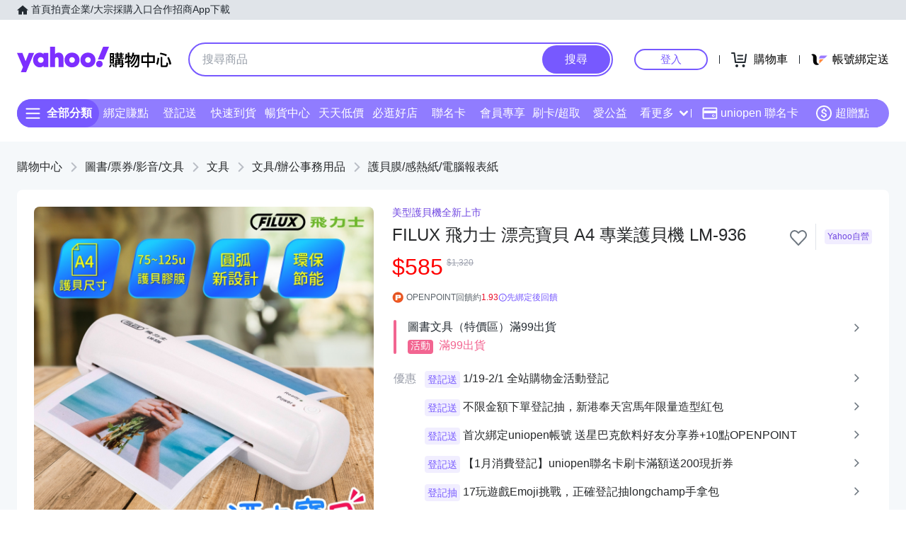

--- FILE ---
content_type: application/javascript; charset=utf-8
request_url: https://bw.scupio.com/ssp/initid.aspx?mode=L&cb=0.201663318929596&mid=0
body_size: 248
content:
cb({'id':'CYL20260119204003474876'});